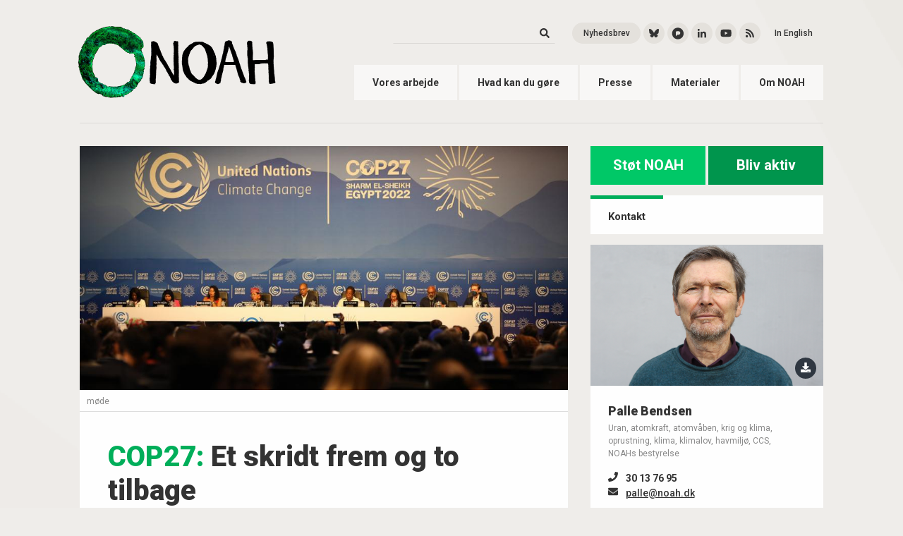

--- FILE ---
content_type: text/html; charset=UTF-8
request_url: https://www.noah.dk/nyheder/et-skridt-frem-og-tilbage
body_size: 9529
content:


<!DOCTYPE html>
<html lang="da" dir="ltr" prefix="content: http://purl.org/rss/1.0/modules/content/  dc: http://purl.org/dc/terms/  foaf: http://xmlns.com/foaf/0.1/  og: http://ogp.me/ns#  rdfs: http://www.w3.org/2000/01/rdf-schema#  schema: http://schema.org/  sioc: http://rdfs.org/sioc/ns#  sioct: http://rdfs.org/sioc/types#  skos: http://www.w3.org/2004/02/skos/core#  xsd: http://www.w3.org/2001/XMLSchema# ">
    <head>
        <meta charset="utf-8" />
<meta name="description" content="Til COP27 blev resultatet en klimakatastrofefond, hvilket er et historisk første skridt blandt ellers faretruende svage resultater." />
<meta name="keywords" content="miljø, klima, transport, biomasse, affald, genbrug" />
<meta property="og:image" content="https://www.noah.dk/sites/default/files/2022-11/cop27.jpg" />
<meta name="Generator" content="Drupal 10 (https://www.drupal.org)" />
<meta name="MobileOptimized" content="width" />
<meta name="HandheldFriendly" content="true" />
<meta name="viewport" content="width=device-width, initial-scale=1.0" />
<script id="mcjs">!function(c,h,i,m,p){m=c.createElement(h),p=c.getElementsByTagName(h)[0],m.async=1,m.src=i,p.parentNode.insertBefore(m,p)}(document,"script","https://chimpstatic.com/mcjs-connected/js/users/1fdea45580b1aff77cabe7177/ee5451b33c0518295902316e1.js");</script>
<link rel="icon" href="/themes/noah/favicons/favicon.ico" type="image/vnd.microsoft.icon" />
<link rel="canonical" href="https://www.noah.dk/nyheder/et-skridt-frem-og-tilbage" />
<link rel="shortlink" href="https://www.noah.dk/node/1960" />


        <title>Et skridt frem og to tilbage | NOAH</title>
        
        <meta name="google-site-verification" content="RXKhHCHr_ysVqKyTyaUIPapgaRDfKxsXpAiIaCKdF_o" />
        <meta http-equiv="Content-Security-Policy" content="upgrade-insecure-requests">

        <link rel="stylesheet" media="all" href="/core/misc/components/progress.module.css?t2qk3o" />
<link rel="stylesheet" media="all" href="/core/misc/components/ajax-progress.module.css?t2qk3o" />
<link rel="stylesheet" media="all" href="/core/modules/system/css/components/align.module.css?t2qk3o" />
<link rel="stylesheet" media="all" href="/core/modules/system/css/components/fieldgroup.module.css?t2qk3o" />
<link rel="stylesheet" media="all" href="/core/modules/system/css/components/container-inline.module.css?t2qk3o" />
<link rel="stylesheet" media="all" href="/core/modules/system/css/components/clearfix.module.css?t2qk3o" />
<link rel="stylesheet" media="all" href="/core/modules/system/css/components/details.module.css?t2qk3o" />
<link rel="stylesheet" media="all" href="/core/modules/system/css/components/hidden.module.css?t2qk3o" />
<link rel="stylesheet" media="all" href="/core/modules/system/css/components/item-list.module.css?t2qk3o" />
<link rel="stylesheet" media="all" href="/core/modules/system/css/components/js.module.css?t2qk3o" />
<link rel="stylesheet" media="all" href="/core/modules/system/css/components/nowrap.module.css?t2qk3o" />
<link rel="stylesheet" media="all" href="/core/modules/system/css/components/position-container.module.css?t2qk3o" />
<link rel="stylesheet" media="all" href="/core/modules/system/css/components/reset-appearance.module.css?t2qk3o" />
<link rel="stylesheet" media="all" href="/core/modules/system/css/components/resize.module.css?t2qk3o" />
<link rel="stylesheet" media="all" href="/core/modules/system/css/components/system-status-counter.css?t2qk3o" />
<link rel="stylesheet" media="all" href="/core/modules/system/css/components/system-status-report-counters.css?t2qk3o" />
<link rel="stylesheet" media="all" href="/core/modules/system/css/components/system-status-report-general-info.css?t2qk3o" />
<link rel="stylesheet" media="all" href="/core/modules/system/css/components/tablesort.module.css?t2qk3o" />
<link rel="stylesheet" media="all" href="/core/modules/views/css/views.module.css?t2qk3o" />
<link rel="stylesheet" media="all" href="/modules/contrib/ckeditor_accordion/css/accordion.frontend.css?t2qk3o" />
<link rel="stylesheet" media="all" href="/themes/noah/css/main.css?t2qk3o" />
<link rel="stylesheet" media="all" href="/themes/noah/css/animation.css?t2qk3o" />
<link rel="stylesheet" media="all" href="/themes/noah/css/shame.css?t2qk3o" />

        <script type="application/json" data-drupal-selector="drupal-settings-json">{"path":{"baseUrl":"\/","pathPrefix":"","currentPath":"node\/1960","currentPathIsAdmin":false,"isFront":false,"currentLanguage":"da"},"pluralDelimiter":"\u0003","suppressDeprecationErrors":true,"gtag":{"tagId":"G-74341MRWKQ","consentMode":false,"otherIds":[],"events":[],"additionalConfigInfo":[]},"ajaxPageState":{"libraries":"eJxdilsOwjAMBC-UNkeKXMcNLm62isOjtwdRQIKf0c5o-SxZO1oiZrSsqPG7xrmhdqk5FKCYpE4llif-faSF7qGCTpGx7akjsek2gVo-cjFMZAO7__jiwXfvssaJXMJV5ebxxXFFvtg7Ja2zVu2SnBvMjsvwqcNRH127TuQ","theme":"noah","theme_token":null},"ajaxTrustedUrl":{"\/soeg":true},"ckeditorAccordion":{"accordionStyle":{"collapseAll":1,"keepRowsOpen":0,"animateAccordionOpenAndClose":1,"openTabsWithHash":0,"allowHtmlInTitles":0}},"views":{"ajax_path":"\/views\/ajax","ajaxViews":{"views_dom_id:de927468647fcdea82743f0118e5b4895172ddf210f765f69c0ce0a64746c816":{"view_name":"relaterede_artikler","view_display_id":"block_3","view_args":"1960\/1960","view_path":"\/node\/1960","view_base_path":null,"view_dom_id":"de927468647fcdea82743f0118e5b4895172ddf210f765f69c0ce0a64746c816","pager_element":0},"views_dom_id:de7e6d84c1d625256136a7ffbfe60e0cb1137e1053754467f23abe6f01259d00":{"view_name":"relaterede_artikler","view_display_id":"block_1","view_args":"1960\/1960","view_path":"\/node\/1960","view_base_path":null,"view_dom_id":"de7e6d84c1d625256136a7ffbfe60e0cb1137e1053754467f23abe6f01259d00","pager_element":0}}},"user":{"uid":0,"permissionsHash":"638c590eb3849249667474c6b568ae2599a0a96a518723b07ec460148a3f5082"}}</script>
<script src="/core/misc/drupalSettingsLoader.js?v=10.4.6"></script>
<script src="/modules/contrib/google_tag/js/gtag.js?t2qk3o"></script>


    </head>

    <body  class="page-node-1960 path-node page-node-type-article context-nyheder-et-skridt-frem-og-tilbage">
        <a href="#main-content" class="visually-hidden focusable">Gå til hovedindhold</a>
        
        
          <div class="dialog-off-canvas-main-canvas" data-off-canvas-main-canvas>
    
<div >
        <header class="site-header" role="banner">
          <div class="container">

                          <div class="site-header--inner">
            

              <div class="branding">
                <a class="main-logo" href="/"><img src="/themes/noah/images/Logo_NOAH_2020_small.png"/></a>
                <a class="ungdom-logo" href="/ungdom"><img src="/themes/noah/images/Ungdom-NOAH_LOGO.svg"/></a>
              </div>

              <div class="bruger-menu-wrapper">
                <div class="burger-icon js-burger-btn">
                  <span></span>
                  <span></span>
                  <span></span>
                </div>
              </div>

              <div class="nav-wrapper hide-on-mobile">
                  <div>
    <nav role="navigation" aria-labelledby="block-primaernavigation-menu" id="block-primaernavigation">
            
  <h2 class="visually-hidden">Primær navigation</h2>
  

        

<nav class="main-nav">
                <a href="/vores-arbejde" class="nav-item" data-drupal-link-system-path="node/39">Vores arbejde</a>
            <a href="/hvad-kan-du-g%C3%B8re" class="nav-item" data-drupal-link-system-path="node/29">Hvad kan du gøre</a>
            <a href="/presse" class="nav-item" data-drupal-link-system-path="node/17">Presse</a>
            <a href="/materialer" class="nav-item" data-drupal-link-system-path="materialer">Materialer</a>
            <a href="/om-noah" class="nav-item" data-drupal-link-system-path="node/40">Om NOAH</a>
      
</nav>


  </nav>
<div class="header-search-social-wrapper">

  <div class="views-exposed-form header-search-wrapper" data-drupal-selector="views-exposed-form-search-content-page-1" id="block-exposedformsearch-contentpage-1">

          <form action="/soeg" method="get" id="views-exposed-form-search-content-page-1" accept-charset="UTF-8">
  <div class="js-form-item form-item js-form-type-textfield form-item-keys js-form-item-keys">
      <label for="edit-keys">Søg</label>
        <input data-drupal-selector="edit-keys" type="text" id="edit-keys" name="keys" value="" size="30" maxlength="128" class="form-text" />

        </div>
<div data-drupal-selector="edit-actions" class="form-actions js-form-wrapper form-wrapper" id="edit-actions"><input data-drupal-selector="edit-submit-search-content" type="submit" id="edit-submit-search-content" value="Søg" class="button js-form-submit form-submit" />
</div>


</form>

      </div>

  <div class="header-social-wrapper">
    <div class="inline-list inline-list--header fa-xs">
          <span><a href="/nyhedsbrev" target="_self" class="btn btn-xs btn-rounded" alt="Nyhedsbrev" title="Nyhedsbrev">Nyhedsbrev</a></span>

      <span>
        <a href="https://bsky.app/profile/noah.dk" target="_blank" class="btn btn-icon btn-xs btn-rounded" alt="Bluesky" title="Bluesky">
          <svg xmlns="http://www.w3.org/2000/svg" viewBox="0 0 512 512" class="svg-inline--fa fa-w-16 fade-in">
            <path d="M111.8 62.2C170.2 105.9 233 194.7 256 242.4c23-47.6 85.8-136.4 144.2-180.2 42.1-31.6 110.3-56 110.3 21.8 0 15.5-8.9 130.5-14.1 149.2-18.2 64.8-84.4 81.4-143.3 71.3C456 322 482.2 380 425.6 438c-107.4 110.2-154.3-27.6-166.3-62.9-1.7-4.9-2.6-7.8-3.3-7.8s-1.6 3-3.3 7.8c-12 35.3-59 173.1-166.3 62.9-56.5-58-30.4-116 72.5-133.5C100 314.6 33.8 298 15.7 233.1 10.4 214.4 1.5 99.4 1.5 83.9c0-77.8 68.2-53.4 110.3-21.8z" fill="currentColor"/>
          </svg>
        </a>
      </span>
      <span>
        <a href="https://pixelfed.social/MiljoebevaegelsenNOAH" target="_blank" class="btn btn-icon btn-xs btn-rounded" alt="Pixelfed" title="Pixelfed">
          <svg xmlns="http://www.w3.org/2000/svg" viewBox="-10 60 1034 1034" class="svg-inline--fa fa-w-16 fade-in" style="font-size: 20px;">
              <path d="M500 176q-115 0 -215 58q-96 57 -152 153q-58 99 -58 214.5t58 214.5q56 96 152 152q100 58 215 58t215 -58q96 -56 152 -152q58 -99 58 -214.5t-58 -214.5q-56 -96 -152 -153q-100 -58 -215 -58zM432 435h112q36 0 66.5 17.5t48.5 47t18 65t-18 65t-48.5 47t-66.5 17.5 h-78l-111 106v-290q0 -31 22.5 -53t54.5 -22z" fill="currentColor"/>
          </svg>
        </a>
      </span>
      <span><a href="https://www.linkedin.com/company/noah-friends-of-the-earth" target="_blank" class="btn btn-icon btn-xs btn-rounded" alt="LinkedIn" title="LinkedIn"><i class="fab fa-linkedin-in fade-in"></i></a></span>
      <span><a href="https://www.youtube.com/user/NOAHkanalen" target="_blank" class="btn btn-icon btn-xs btn-rounded" alt="YouTube" title="YouTube"><i class="fab fa-youtube fade-in"></i></a></span>

      <span><a href="https://noah.dk/rss.xml" target="_blank" class="btn btn-icon btn-xs btn-rounded btn-icon--rss" alt="RSS" title="RSS"><i class="fas fa-rss fade-in"></i></a></span>
      

      <span><a href="/english" class="btn btn-xs btn-text btn-rounded" alt="English" title="English">In English</a></span>
    </div>
  </div>
  <div class="header-social-wrapper header-ungdom">
    <div class="inline-list inline-list--header fa-xs">
      <!--<span class="header-search"><a href="#" class="btn btn-icon btn-xs btn-rounded btn-icon--search" alt="Search" title="Search"><i class="fas fa-search"></i></a></span>-->
      <span><a href="https://www.facebook.com/UngdomNOAH/" target="_blank" class="btn btn-icon btn-xs btn-rounded" alt="Facebook" title="Facebook"><i class="fab fa-facebook-f fade-in"></i></a></span>
      <span><a href="https://www.instagram.com/ungdomnoah/" target="_blank" class="btn btn-icon btn-xs btn-rounded" alt="Instagram" title="Instagram"><i class="fab fa-instagram fade-in"></i></a></span>
      <span><a href="https://noah.dk/rss.xml" target="_blank" class="btn btn-icon btn-xs btn-rounded btn-icon--rss" alt="RSS" title="RSS"><i class="fas fa-rss fade-in"></i></a></span>
    </div>
  </div>
</div>

  </div>

              </div>

            </div>


          </div> <!-- Container -->
        </header>

        <div class="burger-menu js-burger-menu">
            <div>
    <nav role="navigation" aria-labelledby="block-primaernavigation-menu" id="block-primaernavigation">
            
  <h2 class="visually-hidden">Primær navigation</h2>
  

        

<nav class="main-nav">
                <a href="/vores-arbejde" class="nav-item" data-drupal-link-system-path="node/39">Vores arbejde</a>
            <a href="/hvad-kan-du-g%C3%B8re" class="nav-item" data-drupal-link-system-path="node/29">Hvad kan du gøre</a>
            <a href="/presse" class="nav-item" data-drupal-link-system-path="node/17">Presse</a>
            <a href="/materialer" class="nav-item" data-drupal-link-system-path="materialer">Materialer</a>
            <a href="/om-noah" class="nav-item" data-drupal-link-system-path="node/40">Om NOAH</a>
      
</nav>


  </nav>
<div class="header-search-social-wrapper">

  <div class="views-exposed-form header-search-wrapper" data-drupal-selector="views-exposed-form-search-content-page-1" id="block-exposedformsearch-contentpage-1">

          <form action="/soeg" method="get" id="views-exposed-form-search-content-page-1" accept-charset="UTF-8">
  <div class="js-form-item form-item js-form-type-textfield form-item-keys js-form-item-keys">
      <label for="edit-keys">Søg</label>
        <input data-drupal-selector="edit-keys" type="text" id="edit-keys" name="keys" value="" size="30" maxlength="128" class="form-text" />

        </div>
<div data-drupal-selector="edit-actions" class="form-actions js-form-wrapper form-wrapper" id="edit-actions"><input data-drupal-selector="edit-submit-search-content" type="submit" id="edit-submit-search-content" value="Søg" class="button js-form-submit form-submit" />
</div>


</form>

      </div>

  <div class="header-social-wrapper">
    <div class="inline-list inline-list--header fa-xs">
          <span><a href="/nyhedsbrev" target="_self" class="btn btn-xs btn-rounded" alt="Nyhedsbrev" title="Nyhedsbrev">Nyhedsbrev</a></span>

      <span>
        <a href="https://bsky.app/profile/noah.dk" target="_blank" class="btn btn-icon btn-xs btn-rounded" alt="Bluesky" title="Bluesky">
          <svg xmlns="http://www.w3.org/2000/svg" viewBox="0 0 512 512" class="svg-inline--fa fa-w-16 fade-in">
            <path d="M111.8 62.2C170.2 105.9 233 194.7 256 242.4c23-47.6 85.8-136.4 144.2-180.2 42.1-31.6 110.3-56 110.3 21.8 0 15.5-8.9 130.5-14.1 149.2-18.2 64.8-84.4 81.4-143.3 71.3C456 322 482.2 380 425.6 438c-107.4 110.2-154.3-27.6-166.3-62.9-1.7-4.9-2.6-7.8-3.3-7.8s-1.6 3-3.3 7.8c-12 35.3-59 173.1-166.3 62.9-56.5-58-30.4-116 72.5-133.5C100 314.6 33.8 298 15.7 233.1 10.4 214.4 1.5 99.4 1.5 83.9c0-77.8 68.2-53.4 110.3-21.8z" fill="currentColor"/>
          </svg>
        </a>
      </span>
      <span>
        <a href="https://pixelfed.social/MiljoebevaegelsenNOAH" target="_blank" class="btn btn-icon btn-xs btn-rounded" alt="Pixelfed" title="Pixelfed">
          <svg xmlns="http://www.w3.org/2000/svg" viewBox="-10 60 1034 1034" class="svg-inline--fa fa-w-16 fade-in" style="font-size: 20px;">
              <path d="M500 176q-115 0 -215 58q-96 57 -152 153q-58 99 -58 214.5t58 214.5q56 96 152 152q100 58 215 58t215 -58q96 -56 152 -152q58 -99 58 -214.5t-58 -214.5q-56 -96 -152 -153q-100 -58 -215 -58zM432 435h112q36 0 66.5 17.5t48.5 47t18 65t-18 65t-48.5 47t-66.5 17.5 h-78l-111 106v-290q0 -31 22.5 -53t54.5 -22z" fill="currentColor"/>
          </svg>
        </a>
      </span>
      <span><a href="https://www.linkedin.com/company/noah-friends-of-the-earth" target="_blank" class="btn btn-icon btn-xs btn-rounded" alt="LinkedIn" title="LinkedIn"><i class="fab fa-linkedin-in fade-in"></i></a></span>
      <span><a href="https://www.youtube.com/user/NOAHkanalen" target="_blank" class="btn btn-icon btn-xs btn-rounded" alt="YouTube" title="YouTube"><i class="fab fa-youtube fade-in"></i></a></span>

      <span><a href="https://noah.dk/rss.xml" target="_blank" class="btn btn-icon btn-xs btn-rounded btn-icon--rss" alt="RSS" title="RSS"><i class="fas fa-rss fade-in"></i></a></span>
      

      <span><a href="/english" class="btn btn-xs btn-text btn-rounded" alt="English" title="English">In English</a></span>
    </div>
  </div>
  <div class="header-social-wrapper header-ungdom">
    <div class="inline-list inline-list--header fa-xs">
      <!--<span class="header-search"><a href="#" class="btn btn-icon btn-xs btn-rounded btn-icon--search" alt="Search" title="Search"><i class="fas fa-search"></i></a></span>-->
      <span><a href="https://www.facebook.com/UngdomNOAH/" target="_blank" class="btn btn-icon btn-xs btn-rounded" alt="Facebook" title="Facebook"><i class="fab fa-facebook-f fade-in"></i></a></span>
      <span><a href="https://www.instagram.com/ungdomnoah/" target="_blank" class="btn btn-icon btn-xs btn-rounded" alt="Instagram" title="Instagram"><i class="fab fa-instagram fade-in"></i></a></span>
      <span><a href="https://noah.dk/rss.xml" target="_blank" class="btn btn-icon btn-xs btn-rounded btn-icon--rss" alt="RSS" title="RSS"><i class="fas fa-rss fade-in"></i></a></span>
    </div>
  </div>
</div>

  </div>

        </div>



                  
                  
                  
                  

            

          <main role="main">
            <a id="main-content" tabindex="-1"></a>
            
            <div class="container fade-in">
              

                          <div class="clearfix mxn2">
                <div class="sm-col sm-col-12 lg-col-8 px2">
                
                <div class="layout-content">

                <!--
                                      <div  class="section-header--wrapper">
                                                                    <a class="section-header" href="/nyheder">Nyheder</a>
                                                                                                            </div>
                                  -->

                    <div>
    <div data-drupal-messages-fallback class="hidden"></div><div  id="block-calltoactionbuttons-3" class="frame">
  
    

          
            <div class="cta-btns">
<a href="/støt" class="btn btn-lightgreen btn-lg">Støt NOAH</a>
<a href="/aktiv" class="btn btn-darkgreen btn-lg">Bliv aktiv</a>

</div>
      
    </div>
<div  id="block-noah-content" class="frame">
  
    

          

<article  data-history-node-id="1960" about="/nyheder/et-skridt-frem-og-tilbage" typeof="schema:Article" class="node--article">

      <figure class="node-block--image">
      
              <img property="schema:image" loading="lazy" src="/sites/default/files/styles/standard_wide/public/2022-11/cop27.jpg?itok=uQbha1Qn" width="960" height="480" alt="møde" title="møde" typeof="foaf:Image" />



      
      <figcaption>møde</figcaption>
    </figure>
  
  <div class="node-block--content">
    <div class="node-item--header">
      
      <h1  class="node-title">
                  <span class="prefix-tromp">COP27</span>        Et skridt frem og to tilbage</h1>
        <span property="schema:name" content="Et skridt frem og to tilbage" class="hidden"></span>
  <span property="schema:interactionCount" content="UserComments:0" class="hidden"></span>


              <p class="node-summary">Til COP27 blev resultatet en klimakatastrofefond, hvilket er et historisk første skridt blandt ellers faretruende svage resultater.</p>
      
      <div class="inline-list node-meta">
        <span>22. november 2022 · Kl. 12:20</span>
        <span class="divider"></span>
        <span>
            <a href="/nyheder" hreflang="da">Nyhed</a>
      </span>
      </div>
    </div>

        <div  class="node-item node-item--body">
      
            <p>Et historisk gennembrud i de fastlåste COP27-forhandlinger betød, at der er etableret en tabs- og skadesfond til at kompensere udviklingslandene for de irreversible virkninger af klimaændringer, på trods af konsekvente bestræbelser fra USA og andre lande i det Globale Nord for at afspore den. Denne fond var et af landene i det Globale Syds nøglekrav, og det er et velkomment første skridt, der ellers virkede uhåndgribeligt. Dog eksisterer der stadig masser af muligheder for lande i det Globale Nord for at vriste sig fri af deres ansvar. De øvrige COP27-resultater var ekstremt svage.</p>
<p>Palle Bendsen kommenterer:  ”Det er en lettelse, at tabs- og skadefonden endelig er blevet etableret, efter årtiers kamp. Men lige nu er det en tom fond, og vi har en kæmpe udfordring foran os for at sikre, at lande i det Globale Nord bidrager til den i overensstemmelse med retfærdighed og lighed. Vi må ikke se en gentagelse af de rige landes afgrundsdybe præstationer, der undlader at levere de allerede utilstrækkelige 100 milliarder dollars om året, der blev lovet for over ti år siden."</p>
<p>Mens COP27-resultatet inkluderer behovet for en 'ren og retfærdig overgang til vedvarende energi', er der intet aftalt i Sharm el-Sheikh, der rent faktisk ville levere dette, hvor finansiering af emissionsreduktioner er gået i stå og resultaterne i forhold til afbødning er svage. Foruroligende nok var der ingen fremskridt i forhold til det sprog, der blev aftalt sidste år om nedtrapning af kul, hvilket vil glæde den fossile brændstofindustri.</p>
<p>Babawale Obayanju, Friends of the Earth Afrika, tilføjer:  "Det faktum, at resultatet kun omtaler 'udfasning af uformindsket kulkraft' er en katastrofe for Afrika og for klimaet. Olie og gas skal også udfases, hurtigt og retfærdigt. Et lille ord, 'uformindsket', skaber et enormt smuthul, der åbner døren til nye fossilbaserede brint- og kulstoffangst- og lagringsprojekter, som vil tillade emissioner at fortsætte. Vi har ikke brug for mere gasudvinding i Afrika, hvilket ødelægger vores samfund til gavn for rige lande og virksomheder. Det, vi havde brug for fra COP27, var enighed om en hurtig, retfærdig udfasning af alle fossile brændstoffer."</p>
<p>Sidste år nåede COP26 til enighed om globale CO2-markeder efter mange års skænderi på trods af stærk modstand fra miljø- og socialretfærdighedsgrupper. Ved COP27 var der alarmerende og forhastede forsøg på at indsætte geoengineering og naturbaserede off-sets i CO2-markedsordninger. Dette er nu blevet forsinket med to år. Den endelige beslutning har fjernet henvisninger til menneskerettigheder, oprindelige folks rettigheder og arbejdstagerrettigheder.</p>
<p>Hemantha Withanage, formand for Friends of the Earth International, siger fra Sri Lanka:  "Beslutningen om CO2-markeder er dybt bekymrende. Mens COP27 midlertidigt har forsinket tiltag til at gøre geoengineering, farlige og uprøvede teknologier og såkaldte naturbaserede løsninger til en del af CO2-kompensationsmarkeder, ved vi, at disse trusler vil vise sig igen. Kulstofmarkeder giver rygdækning for fortsatte emissioner fra forurenere, til at fratage jord, skove og vand fra sårbare samfund og krænkelser af menneskers rettigheder."</p>
<p>COP27 fandt sted i en sammenhæng med statslig undertrykkelse af egyptiske aktivister og journalister. Palle Bendsen konkluderer:&nbsp;"Selvom forhandlingerne er forbi, glemmer vi ikke de samvittighedsfanger, der er tilbage. Civilsamfundet vil fortsætte med at lægge pres på vores regeringer og vise solidaritet, da der ikke er nogen klimaretfærdighed uden menneskerettigheder.”</p>

      
    </div>
    
    
    
    
          <div class="node-item node-item--tags">
        
                <a href="/taxonomy/term/54" property="schema:about" hreflang="da">Klima</a>
              <a href="/taxonomy/term/71" property="schema:about" hreflang="da">COP</a>
              <a href="/taxonomy/term/72" property="schema:about" hreflang="da">klimaretfærdighed</a>
        
      </div>
      </div>

  <div class="node-block--footer">
    <div class="btn-list fa-xs">
      <a class="btn btn-xs btn-icon btn-rounded" href="https://www.facebook.com/sharer/sharer.php?u=noah.dk/nyheder/et-skridt-frem-og-tilbage" alt="facebook" target="_blank">
        <i class="fab fa-facebook-f"></i>
      </a>
      <a class="btn btn-xs btn-icon btn-rounded" href="https://twitter.com/intent/tweet?text=     Et skridt frem og to tilbage
 - noah.dk/nyheder/et-skridt-frem-og-tilbage" alt="twitter" target="_blank">
        <i class="fab fa-twitter"></i>
      </a>
    </div>
  </div>

</article>

    </div>

<div  id="block-noahstotmedengangsbelob" class="frame">
  
      <div class="section-header--wrapper">
      <h2 class="section-header">Støt NOAH</h2>
    </div>
    


  <div class="block-item flex-block">

          <div class="flex-block--img block-item--image" style="background-image: url(/sites/default/files/2024-05/2_0_0.png)"></div>
    
    <div class="flex-block--inner block-item--inner">
      <div class="block-item--content">
        
                      <h3  class="block-title">
            Din støtte er altafgørende for, at vi kan levere et stykke arbejde, der gør en forskel
      </h3>
          
          
            <p>Ved at støtte NOAH bidrager du til kampen for en retfærdig, bæredygtig og solidarisk verden. Din støtte betyder, at vi kan arbejde uafhængigt, opnå større indflydelse og organisere flere kloden rundt.</p> 
<p><a href="/støt">Du kan nemt oprette en fast støtte via betalingsservice</a>.</p>
<p>Eller du kan fx støtte via MobilePay eller bank. Hvis du opgiver dit cpr.nr. ved indbetalingen er din gave fradragsberettiget (op til kr. 18.300 i 2024).<B> Tusind tak!</B></p>

<div class="donate-wrapper">
<div class="donate-item">
<div class="donate-item--col"><span class="donate-item--icon donate-item--icon__mobilepay"></span></div>
<div class="donate-item--col"><label>MobilePay:</label><span class="donate-item--item">114019</span></div>
</div>

<div class="donate-item">
<div class="donate-item--col"><span class="donate-item--icon donate-item--icon__bank"></span></div>
<div class="donate-item--col"><label>Reg:</label><span class="donate-item--item">5334</span></div>
<div class="donate-item--col"><label>Konto:</label><span class="donate-item--item">0000251045</span></div>
</div>
</div>
      
              </div>
    </div>
  </div>
</div>

  </div>


                </div> <!-- .layoute-content -->

                                </div> <!-- .sm-col .sm-col-12 .lg-col-8 .px2 -->
              
                              <div class="sidebar sm-col sm-col-12 lg-col-4 px2">

                                                            <aside class="layout-sidebar-first" role="complementary">  <div>
    <div  id="block-calltoactionbuttons" class="frame">
  
    

          
            <div class="cta-btns">
<a href="/støt" class="btn btn-lightgreen btn-lg">Støt NOAH</a>
<a href="/aktiv" class="btn btn-darkgreen btn-lg">Bliv aktiv</a>

</div>
      
    </div>

  </div>
</aside>
                                      
                                      <div class="frame sidebar-kontakt-list">
                      <div class="section-header--wrapper">
                        <a href="/presse" class="section-header">Kontakt</a>
                      </div>
                      
<div  data-history-node-id="23" about="/node/23" class="block-item block-item--kontakt flex-block flex-col">




  <div class="flex-block--img block-item--image" style="background-image: url(/sites/default/files/2016-12/Palle%20Bendsen.jpg)">
    <a class="btn btn-xs btn-icon btn-rounded btn-darkblue" href="/sites/default/files/2016-12/Palle%20Bendsen.jpg" target="_blank" alt="Download" title="Download"><i class="fas fa-download"></i></a>
  </div>


  <div class="flex-block--inner block-item--inner">
      <div class="block-item--content">
        <h4 class="block-title"><span>Palle Bendsen</span>
</h4>
        <p class="meta">Uran, atomkraft, atomvåben, krig og klima, oprustning, klima, klimalov, havmiljø, CCS, NOAHs bestyrelse</p>
        <ul class="contact-list fa-ul">
                    <li><span class="fa-li"><i class="fas fa-phone"></i></span>30 13 76 95</li>
                              <li><span class="fa-li"><i class="fas fa-envelope"></i></span>
            <a href="mailto:palle@noah.dk">palle@noah.dk</a>
      </li>
                            </ul>
      </div>
  </div>
</div>


                      
                      
                      
                                          </div>
                  
                                                            <aside class="layout-sidebar-first" role="complementary">  <div>
    <div  class="views-element-container frame" id="block-views-block-relaterede-artikler-block-1">
  
    <div class="section-header--wrapper">
    <h2 class="section-header" >Relateret indhold</h2>
  </div>
    

          <div><div class="frame block-item block-item--list js-view-dom-id-de7e6d84c1d625256136a7ffbfe60e0cb1137e1053754467f23abe6f01259d00">
  
  
  

      <header>
      <div class="block-item--subheader">
<a href="/nyheder">Nyheder</a>
</div>
    </header>
  
  
  

  <div data-drupal-views-infinite-scroll-content-wrapper class="views-infinite-scroll-content-wrapper clearfix">    <div class="views-row">
    <div class="block-item--inner">
<div class="block-item--content">
<h4 class="block-title"><a href="/nyheder/paa-vej-mod-klimakaos"><span class="prefix-tromp">COP30</span> - på vej mod klimakaos</a></h4>
<div class="inline-list inline-list--meta">
<span><time datetime="2025-12-04T12:12:28+01:00">4. dec. 2025</time>
</span>
</div>
</div>
</div>
  </div>
    <div class="views-row">
    <div class="block-item--inner">
<div class="block-item--content">
<h4 class="block-title"><a href="/nyheder/graesroedder-samlet-om-kampen-klimaretfaerdighed"><span class="prefix-tromp">Reportage fra Folkets Topmøde i Brasilien</span> Græsrødder samlet om kampen for klimaretfærdighed</a></h4>
<div class="inline-list inline-list--meta">
<span><time datetime="2025-12-01T11:40:06+01:00">1. dec. 2025</time>
</span>
</div>
</div>
</div>
  </div>
    <div class="views-row">
    <div class="block-item--inner">
<div class="block-item--content">
<h4 class="block-title"><a href="/udenomstilling"> EU når ikke sine klimamål uden omstilling</a></h4>
<div class="inline-list inline-list--meta">
<span><time datetime="2025-10-02T12:02:25+02:00">2. okt. 2025</time>
</span>
</div>
</div>
</div>
  </div>
</div>

  
  
<ul class="js-pager__items pager" data-drupal-views-infinite-scroll-pager>
  <li class="pager__item">
    <a class="button" href="?page=1" title="Load more items" rel="next">Vis flere</a>
  </li>
</ul>


  
  

  
  
</div>
</div>

    </div>
<div  class="views-element-container frame" id="block-noah-views-block-relaterede-artikler-block-3">
  
    

          <div><div class="frame block-item block-item--list js-view-dom-id-de927468647fcdea82743f0118e5b4895172ddf210f765f69c0ce0a64746c816">
  
  
  

      <header>
      <div class="block-item--subheader">
<a href="/materialer">Materialer</a>
</div>
    </header>
  
  
  

  <div data-drupal-views-infinite-scroll-content-wrapper class="views-infinite-scroll-content-wrapper clearfix">    <div class="views-row">
    <div class="block-item--image">  <a href="/materialer/handel-med-klimaet" hreflang="da"><img loading="lazy" src="/sites/default/files/styles/sidebar_thumb/public/2017-01/offsetting.jpg?itok=q0zmVUtz" width="480" height="480" alt="Handel med klimaet" typeof="Image" />

</a>
</div>
<div class="block-item--inner">
<div class="block-item--content">
<h4 class="block-title"><a href="/materialer/handel-med-klimaet"><span class="prefix-tromp">Hæfte</span> Handel med klimaet</a></h4>
<div class="inline-list inline-list--meta">
<span><time datetime="2010-12-01T16:30:46+01:00">1. dec. 2010</time>
</span>
</div>
</div>
</div>
  </div>
    <div class="views-row">
    <div class="block-item--image">  <a href="/materialer/handlingsplan-arealanvendelse-i-det-aabne-land" hreflang="da"><img loading="lazy" src="/sites/default/files/styles/sidebar_thumb/public/2020-03/Arealanvendelses_handlingsplan3.jpg?itok=oDVs9npR" width="480" height="480" alt="NOAHs Klimahandlingsplan 3" typeof="Image" />

</a>
</div>
<div class="block-item--inner">
<div class="block-item--content">
<h4 class="block-title"><a href="/materialer/handlingsplan-arealanvendelse-i-det-aabne-land"><span class="prefix-tromp">Holdningspapir</span> Handlingsplan for arealanvendelse i det åbne land</a></h4>
<div class="inline-list inline-list--meta">
<span><time datetime="2020-03-31T21:29:58+02:00">31. mar. 2020</time>
</span>
</div>
</div>
</div>
  </div>
    <div class="views-row">
    <div class="block-item--image">  <a href="/materialer/uskadeliggoerelse-af-co2-bomber" hreflang="da"><img loading="lazy" src="/sites/default/files/styles/sidebar_thumb/public/2023-11/Sk%C3%A6rmbillede%20fra%202023-11-20%2019-45-51.png?itok=K9KU5Mxx" width="480" height="480" alt="forside" typeof="Image" />

</a>
</div>
<div class="block-item--inner">
<div class="block-item--content">
<h4 class="block-title"><a href="/materialer/uskadeliggoerelse-af-co2-bomber"><span class="prefix-tromp">Rapport</span> Uskadeliggørelse af CO2-bomber</a></h4>
<div class="inline-list inline-list--meta">
<span><time datetime="2023-11-20T19:41:21+01:00">20. nov. 2023</time>
</span>
</div>
</div>
</div>
  </div>
</div>

  
  
<ul class="js-pager__items pager" data-drupal-views-infinite-scroll-pager>
  <li class="pager__item">
    <a class="button" href="?page=1" title="Load more items" rel="next">Vis flere</a>
  </li>
</ul>


  
  

  
  
</div>
</div>

    </div>

  </div>
</aside>
                                      
                                  </div>
              
                            </div>
            
          
              <aside class="bottom-column-left" role="complementary">
                
              </aside>

              
            
                      </div>  <!-- .container -->
        </main>

                      <footer class="main-footer" role="contentinfo">
              <div class="container">
                  <div>
    <div  id="block-footerbranding" class="frame">
  
    

          
            <div class="main-footer--inner">
<div class="main-footer--logo"><a href="/"><img src="/themes/noah/images/noah-logo_darkblue.svg" /></a></div>
<span class="btn-list fa-sm">
<a class="btn btn-icon btn-rounded btn-sm" href="https://bsky.app/profile/noah.dk" target="_blank" alt="Bluesky">
<svg xmlns="http://www.w3.org/2000/svg" viewBox="0 0 512 512" class="svg-inline--fa fa-w-16"><path d="M111.8 62.2C170.2 105.9 233 194.7 256 242.4c23-47.6 85.8-136.4 144.2-180.2 42.1-31.6 110.3-56 110.3 21.8 0 15.5-8.9 130.5-14.1 149.2-18.2 64.8-84.4 81.4-143.3 71.3C456 322 482.2 380 425.6 438c-107.4 110.2-154.3-27.6-166.3-62.9-1.7-4.9-2.6-7.8-3.3-7.8s-1.6 3-3.3 7.8c-12 35.3-59 173.1-166.3 62.9-56.5-58-30.4-116 72.5-133.5C100 314.6 33.8 298 15.7 233.1 10.4 214.4 1.5 99.4 1.5 83.9c0-77.8 68.2-53.4 110.3-21.8z" fill="currentColor"/></svg>
</a>
<a class="btn btn-icon btn-rounded btn-sm" href="https://pixelfed.social/MiljoebevaegelsenNOAH" target="_blank" alt="Pixelfed">
<svg xmlns="http://www.w3.org/2000/svg" viewBox="-10 90 1034 1034" class="svg-inline--fa fa-w-16" style="font-size: 24px;"><path d="M500 176q-115 0 -215 58q-96 57 -152 153q-58 99 -58 214.5t58 214.5q56 96 152 152q100 58 215 58t215 -58q96 -56 152 -152q58 -99 58 -214.5t-58 -214.5q-56 -96 -152 -153q-100 -58 -215 -58zM432 435h112q36 0 66.5 17.5t48.5 47t18 65t-18 65t-48.5 47t-66.5 17.5 h-78l-111 106v-290q0 -31 22.5 -53t54.5 -22z" fill="currentColor"/></svg>
</a>
<a class="btn btn-icon btn-rounded btn-sm" href="https://www.linkedin.com/company/noah-friends-of-the-earth" target="_blank"  alt="LinkedIn"><i class="fab fa-linkedin-in"></i></a>
<a class="btn btn-icon btn-rounded btn-sm" href="https://www.youtube.com/NOAHkanalen" target="_blank" alt="YouTuber"><i class="fab fa-youtube"></i></a>
<a class="btn btn-rounded btn-sm" href="/nyhedsbrev" target="_self" alt="Nyhedsbrev">Nyhedsbrev</a>

</span>
</div>
<div class="main-footer--info">
<div class="inline-list address">
<span>Studiestræde 24</span>
<span class="divider"></span>
<span>1455 København K</span>
<span class="divider"></span>
<span>+45 3536 1212</span>
<span class="divider"></span>
<span><a href="mailto:noah@noah.dk">noah@noah.dk</a></span>
</div>
<div class="inline-list credits">
<span>Powered by <a href="https://drupal.org" alt="Drupal" target="_blank">Drupal 10</a></span>
<span class="divider"></span>
<span>Made by <a href="http://monsun.dk" alt="Monsun" target="_blank"> Monsun</a></span><br>
<span class="divider"></span>
<span><a href="http://noah.dk/klage" alt="Intranet" target="_blank">Klage</a></span>
<span class="divider"></span>
<span><a href="https://teamup.com/ksoq1ew6acjwhtmf4o" alt="Lokalebooking" target="_blank">Lokalebooking</a></span>
<span class="divider"></span>
<span><a href="https://noah.dk/privatlivspolitik" alt="Privatlivspolitik" target="_blank">NOAHs privatlivspolitik</a></span>
</div>
</div>
      
    </div>

  </div>

              </div>


            </footer>
          
</div> <!-- .page -->

  </div>

        

        <script src="/core/assets/vendor/jquery/jquery.min.js?v=3.7.1"></script>
<script src="/core/assets/vendor/once/once.min.js?v=1.0.1"></script>
<script src="/sites/default/files/languages/da_vPAIZsER5wiCxlRjG00osJVd3kKFkLk3Ii0oP7JEKKE.js?t2qk3o"></script>
<script src="/core/misc/drupal.js?v=10.4.6"></script>
<script src="/core/misc/drupal.init.js?v=10.4.6"></script>
<script src="/core/assets/vendor/tabbable/index.umd.min.js?v=6.2.0"></script>
<script src="/modules/contrib/ckeditor_accordion/js/accordion.frontend.min.js?t2qk3o"></script>
<script src="/core/misc/progress.js?v=10.4.6"></script>
<script src="/core/assets/vendor/loadjs/loadjs.min.js?v=4.3.0"></script>
<script src="/core/misc/debounce.js?v=10.4.6"></script>
<script src="/core/misc/announce.js?v=10.4.6"></script>
<script src="/core/misc/message.js?v=10.4.6"></script>
<script src="/core/misc/ajax.js?v=10.4.6"></script>
<script src="/modules/contrib/google_tag/js/gtag.ajax.js?t2qk3o"></script>
<script src="/themes/noah/js/main.js?t2qk3o"></script>
<script src="/themes/noah/js/isotope.pkgd.min.js?t2qk3o"></script>
<script src="/themes/noah/js/fontawesome-config.js?t2qk3o"></script>
<script src="/themes/noah/js/fontawesome-all.js?t2qk3o"></script>
<script src="/themes/noah/js/copy-to-clipboard.js?t2qk3o"></script>
<script src="/core/misc/jquery.form.js?v=4.3.0"></script>
<script src="/core/modules/views/js/base.js?v=10.4.6"></script>
<script src="/core/modules/views/js/ajax_view.js?v=10.4.6"></script>
<script src="/modules/contrib/views_infinite_scroll/js/infinite-scroll.js?v=10.4.6"></script>


    </body>
</html>


--- FILE ---
content_type: text/css
request_url: https://www.noah.dk/themes/noah/css/animation.css?t2qk3o
body_size: 25
content:
.fade-in {
    opacity: 0; /* Set initial opacity to 0 */
    animation: fadeInAnimation 1.2s forwards; /* Apply animation */
}

@keyframes fadeInAnimation {
    to {
        opacity: 1; /* Set final opacity to 1 */
    }
}

--- FILE ---
content_type: text/javascript
request_url: https://www.noah.dk/themes/noah/js/fontawesome-config.js?t2qk3o
body_size: -56
content:
FontAwesomeConfig = { searchPseudoElements: true };